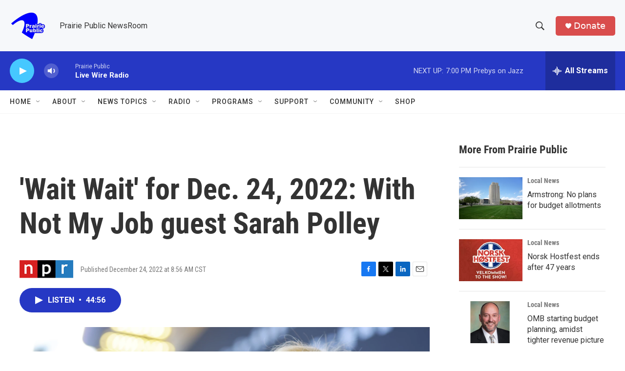

--- FILE ---
content_type: text/html; charset=utf-8
request_url: https://www.google.com/recaptcha/api2/aframe
body_size: -85
content:
<!DOCTYPE HTML><html><head><meta http-equiv="content-type" content="text/html; charset=UTF-8"></head><body><script nonce="vv8jWYopJWN9ZJwJFmoWYQ">/** Anti-fraud and anti-abuse applications only. See google.com/recaptcha */ try{var clients={'sodar':'https://pagead2.googlesyndication.com/pagead/sodar?'};window.addEventListener("message",function(a){try{if(a.source===window.parent){var b=JSON.parse(a.data);var c=clients[b['id']];if(c){var d=document.createElement('img');d.src=c+b['params']+'&rc='+(localStorage.getItem("rc::a")?sessionStorage.getItem("rc::b"):"");window.document.body.appendChild(d);sessionStorage.setItem("rc::e",parseInt(sessionStorage.getItem("rc::e")||0)+1);localStorage.setItem("rc::h",'1769906916883');}}}catch(b){}});window.parent.postMessage("_grecaptcha_ready", "*");}catch(b){}</script></body></html>

--- FILE ---
content_type: text/javascript
request_url: https://polo.feathr.co/v1/analytics/match/script.js?a_id=6914ade88079880fccded009&pk=feathr
body_size: -595
content:
(function (w) {
    
        
    if (typeof w.feathr === 'function') {
        w.feathr('integrate', 'ttd', '697ea2e3e36ba40002284b97');
    }
        
        
    if (typeof w.feathr === 'function') {
        w.feathr('match', '697ea2e3e36ba40002284b97');
    }
        
    
}(window));